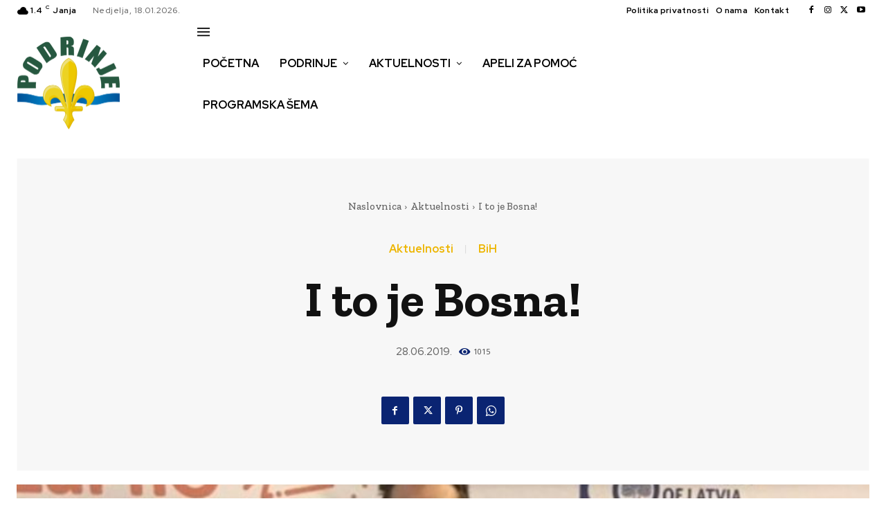

--- FILE ---
content_type: text/html; charset=utf-8
request_url: https://www.google.com/recaptcha/api2/aframe
body_size: 267
content:
<!DOCTYPE HTML><html><head><meta http-equiv="content-type" content="text/html; charset=UTF-8"></head><body><script nonce="tQUkBDcwtmViqBzF9n-AgA">/** Anti-fraud and anti-abuse applications only. See google.com/recaptcha */ try{var clients={'sodar':'https://pagead2.googlesyndication.com/pagead/sodar?'};window.addEventListener("message",function(a){try{if(a.source===window.parent){var b=JSON.parse(a.data);var c=clients[b['id']];if(c){var d=document.createElement('img');d.src=c+b['params']+'&rc='+(localStorage.getItem("rc::a")?sessionStorage.getItem("rc::b"):"");window.document.body.appendChild(d);sessionStorage.setItem("rc::e",parseInt(sessionStorage.getItem("rc::e")||0)+1);localStorage.setItem("rc::h",'1768742600397');}}}catch(b){}});window.parent.postMessage("_grecaptcha_ready", "*");}catch(b){}</script></body></html>